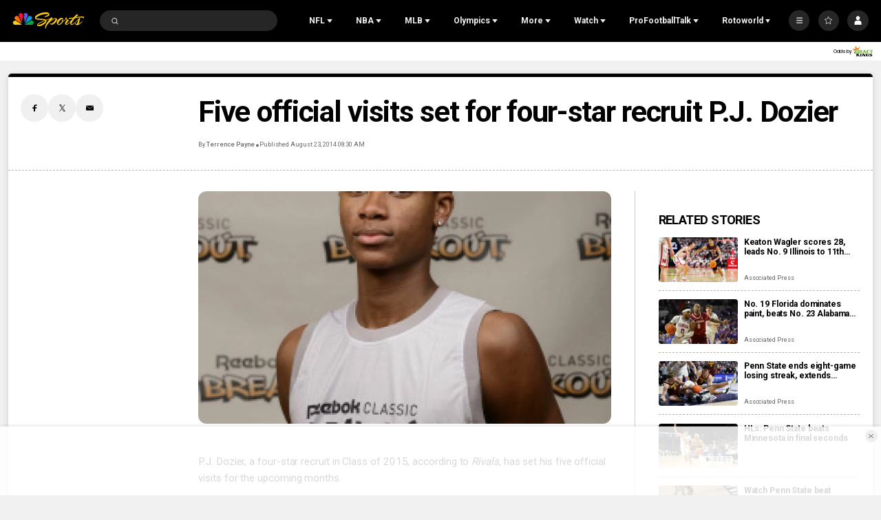

--- FILE ---
content_type: text/plain; charset=utf-8
request_url: https://widgets.media.sportradar.com/NBCUniversal/licensing
body_size: 10806
content:
U2FsdGVkX18VO0lLlq09gx5Q4ExlsGEQzpCTwM7Ear/aNaBArB2M4LVfVN/dmEJ5VRwCGVxfetVnLcTevlH43sAVpwh67pQHGwGj6EE/1K3qEZ0dk6gr28AnJ4pZKi30V1gTmlMp+Kr2OunCidl9wISV7aTL3Jfv451Jl8R9OSGo3Ws5jfQQ+ts6vRTXWGvHFQJ7lWh77rYlXCl/EkrVLPjFtDSGUz6M/plZbai5zbfmwr4VkGUcA5Vid6NSnnQctadG2nxBj1Lisuso2DBYqB9xHrwh5EvpylWn6DlAlOmjgJPR1CZlwQhagdVamw1u/uXdVXavrkXsZnOC6DB1WWQQEapKoNtgow6Jl7/nogpletlqnVe8svS1tBmM5lCVvhJA4drGTvf1NAXdVVuVPqiPHpLEHZHa6UTu1pg7Rg6hoKjSzDNsQEMBpIlf4SauZB9raA62vhSTPQ/rJEwZ6qBJTik8wgorKe3utGXQ9Ia7LbUnnVUUKdof2qds+YzSQ7RnX3ZUM+mFKBvPlwmDb7znjDFwZcLc3tys7XaOKOHs3sKRgWNCXwZGMF2kXY/htUSJsEc/VRnFFBUW4ubhlhoDrRGcEHRouaLFIpW+qGi0x3DkYU8uhbTApVPm6jrZMmS+4CR4cCF/vgEFrOtlmw0c2xj61Wpu0kLorPBgzIu9p4ncb7gZCyXsrOLZ82DXGTky/qGgsFHHXvAI01vK7mHMJDSN4Nf+KsuYRC/Mlr5Wc5Fum961BDVQ/jTd62DOkDjJRNafP+Q/Go97lHaZAPAhZlVch4JRgpL7ARm5bmcMs2r4v+/sEuIniqwszBkjIqPBGKeyhwLHFNsZwAKe7BD3kSMKGJya/LhgRuRX4Eua2m3UAVIyO/6uGFFwUS5e2zaJoANp4ipa1UDY5bIvjBS+aJQcVTJ/NjGI8jnYGYgF5NYuGRtXWqLV8/iOpYF7OwH2WWMIXapGTKBPVOP6fs2U6GxtnsAZuotEeuRdeqaLSGZPOAJ8GUlTaCfErWyJp8FlwYbsYRbGVwf0Z+7L00CZrvRGp0qgkJzS/OPQte9nu7mJ8heHh5TeQDm3BKEVrjc4By18XHsLX3jg91Flr2xgoKw7sJK4ZrVAh71Zc+IzAnRggDrfU8RhXdVrL/6eUJWtXQW/mq8KmMKHb88qBHFpF7uO1e38DAX5cw9fSKZPKjH81c6WDY261MRgZWcclyt92O4AG8+NdoxnekYibVxqEXswx0FH2I/rw8wS7YdXskoCSJ0fjj9nYHq9sw3+hnDKhsBIyNiHddQoPhaRRhTlgZG55CQanFIiu8jUsdwb45CdQu7sJkdLOB/J7SOjYg1w30QWcdfsMP+uvNonTRjdbyql7oD4PKbVHECW+PeKJthNF1YG3SHxOsBKUzCYhyMSXFCP3LjaYpzvTsu2jwusJCMzjQdNHBOcFo+KYJ5vdgMKlWs10oGGUf6Mhqs+2s0IC/tuwql3WVPNnhwGgzf7G1Gr6UWi/uZtTBIJerrVx5HJf30F6Dsk8avOXtSQ9Wyu0u7chyzP+bBNEUINqb/xzAkYAsAfBCSnegwLBJhh2E9cYL4lLT5hrze46oV3spwDv6e0BUEkM70bakWdo6dWt8+i/RXuthf+DMNJyzkZOU16z+9O0O7L9Z0jVL3AtFUGbbihwKNTBBpGhf0v4wr0wfY8zNexHoRFXeeXSIK1xRe0e/[base64]/CZiI0UfwEb57DhH7Zkcmtd6pLusNATanKVo74Sw9giAnylkAzTnXCwHbDgCAqeTRZ7ABGdVKGAwAwWvBPLcAVZornAHCsmsrPHvAemv9jRnxjh3m1zhq/+rcwLpPkXogu7t0ckMN445Z9ck/6qmWlPgiESDXpQVgt3mhJEfPPTjEvC20OXAX6aoW05CnGll6CVS/SufgYsqAPLXvP7+S591+7LWkgZvjnIWzb2xoIrn8YhEC2ZTkhKjEx5WL8bw4+rCnrBa426fxYAzzxZBpHPV8TLNr2BJXlWmntzIw80B8QWgTrA5Sp10ONeEIYxCrIvRF/[base64]/zvTlnOQDfR/YvDz9GkkbPd00BGdP7/hPEUMAdCsBfK8whK6bUGm3mPVqSkQNWhNTkwOZ3hPAwpKQDZUabBY1XmMAoLJhNn8VM9FfxsTb4ZOPIsAGHolURBiqG+VZrDuOT50mW2k8Ei4tTnG/J+LemvJBFBIRtJANCAHos6tprhLQahg2O2AzcAaLASqJtuHQ2xn3ao1vr276WC/yVI1eCDgwE5ku/[base64]/MvE5pAOvssVDNBiRwayyy0a5NBBJpkUlORNkTTn3dCNkxFOWX7OZ0D290hCSXp6zfW1MCzUoupDrO/7rjKrFGFgh6HZJ8AXq4U2diL8j9EpvzM7of1kwB1rc39Nvewu2hp/sMbeabcDW++Xfl61B4QWu1YThZsthAv9mtY9yEW8lWknzO9wLCuuVM+efizL+mbhJwmrHtxbJsGwKQvGSsKOJYhZhYgEUOjNaFc/os4dvcCsTJJfztmCgbEoC0ZYjBJSSdV6gWiuJOlCdxXZlJqmH2IQ7BJNDBcnYnBNgD+ZmMVLY0yX80l72N4iv6GPpAM7VxFZ/Q5B9kYkfWvFeIqsrlY1pB4iulS6L/rKX/5c87VIqyBaC+yKdzHcs7sT6rEMFZFz1ifao/AWYYZC6/Yx7xJmVCWBdEXcbtWrpbFBMlLyUD4oKwMdwFCLfgnevoTTNm4Z9QUGgFkMMtSO8gmhwdLmUibsgkgeqL0ihllpwRpmlkkax6We5pO7uq0UjeIJfrVAFBhg5+lpECL12H58sKqMEB/7TQBCpGOy99gBty/dINLn4Z6o01px3i7a1oYSeAyOllSzwy8In7KfNLDxzz8fQqXxi+p2W1rM8Np32Fn0fsVmuvsWhzHfqRBxEexGg1pmRF7uXEW07oJ6IrinSCxhEGTvnBioKjH7pGyWjDav7ymo5gs3eh6R9zl/yglVGe6WBdNIDIdZGmHZvvCk1k7ttj0wwCvcbXlRya2w4AiybraN90hA5+no0HIykUROFPxEW8uyQELM21t7cXSdHdwxenkCPwcIO2oN1OlZIbdZHFTTLb4AZeTQWjoLRqIRtR2kS4ozRYdDPP5DHeOdrWezlDNS5vGhhgv7wTzABAbDk2/VveNVNqrLmuhNLd/4CY2zRvUci3o8vpBOw+WdP828fs16glMkLzGhnmie9cEPt2pflZzMe9hS9lyKbNYcy5KexZ/pLCOllfxJyCbUS9UNK5Adupb+U7HHIehImzAVxk/eMvWsoSxuf/xnon5543iBig/9uupDFael10LF2h3bAQfocZEf65Knhbw+kEBUdbGazjo4GkljzIqjZ2eLte1GxDLQ6l+nIKztY6TnXIgPOsKyqudSr5flvzoRCAdVL5F+RElCZH0pf218P1Qtl50xY3MgEE4SmnB3bswYfS3DvFEcUmTezl7sH/OUGhM4TEbH94KAahp55bmN0bM0UJwpgeOJMmyoQI5z7yYIV6eTOfBzLoiBG0A8cFAfXH7u2xOkPmn4fVQibj//IUPZfPGzou7V6uvKv9+FHRf3SkDjLmIGK7RJoS3szYWp0gjRPhdW4gx1Krh7AqxWhcuLGdU+AG9843cMOA4ZpcP9qG4g/kuIwHfc0HxnRFT+qB6DKMOtmj4OGAZaQBQ9ot9V4+R0cUflL6rsOR2GFFyYWcPDsKuE+3mpSsHzgN6SMPLP18ss9OhK58C1eEHnYKQU2qEU3zNYTePcEkbO/AtxFMWluCqfHkmBRSUjkV1ZoytzPg68yP8Cu6/AHiLADyrVcS2vXZ4Z3MTUNPqW9rjEOe1Q5UNyKBy52bo+r+oL8MIgcwSWpVQVSlDxGoKa43jKEehw6nxL6I8aA2AXJBTPfv2ARweTCyh5g2j2aToy1LXbJuA/TkVmfMVFisMqhZhUGMEKCq6T5ock2J5lKJ3z0LPmnnp+5v0oK5etWuigeeZWNLfMweQ5LlLbI1f2cizBHkClK1IOuFgwdNQxoJ9VYTtsxzon1s5wnaU+BCBYeHnlp1sRD3TZiq8eGeX5V0/9ZV0p5lbMF7XuTylwOFjiO8v+fU9+NwfLUX+jwZaYom2AIKZAAecwXwTyKSE0tWbfgNOlyXaRPnn+RC/Abo+hw+3kQogO6kxLyAvvfOxmjYMD1d0qMsmWxAXIp8srbv5Sk/5atCeQQLqzKtIqwoBgdpI4IBW4CMKCBqYVxxumswCiL2hOiYiJUu58yUQUz5wLOpj5vPYyD+koBds/zB0947ZQJK3PLta+bD2g7Gp1b3fpfAnT2ovlJCIP8chZBXQgWUkFFpHF51eJqPhvQiiiam9hFBiJ+OTcgDzUaJfujaBX5KaIa7tpKKcs/oSueHpehQd1nBDHJUMU1/1+o0mEVMHINfc6Y1+IfjBZ2xQaRYkg6dxsm0UAWCEumQxQD38vLcSWjtxYl2fdwUVDZKdRqPZGuqMXBPmRQNclQaAISzTDMmoaob7dDq1ucCC5Ju1RVlWVMcb3e1Cyx/Ddq0zSz6UbNULzKTTFL1YmqO2qaq/[base64]/VTtUMl3DmZKk2rNsDWUNQD/qmA84oLIxV4qcID/eUC3Bnlf8Jms2sICne/tvbcf/ifXa056HCFhbiNyNsR1kBbLNL9WBhjD9R3xopKWluzahdvrjY0py4DPMrtc8CDnETWo3UVYdMQb+c/worcPd8R9y602Rd23adVZq0A0MZOaCG2gnyDUWZ9RFIqyYU5BXyYSMrW4iDHCYhdHNnG+Y+M5xYLL9mTvLzIrSYBswAcjap4V3FjOppFn38U7vHB7mvb3CBtUx1SNB83d070/GjDCv+L2ElJ4ft4xaPa+13iTNkENJxIsecnoOKADLbdjfWZFr+/NqP/r04DroeKPYN50msIrl9NRQUkKnHBSRanMZ7HuFvFdjWd335UoNlwMreInMlTi7myd0tbcdA9Did0bvtvLcK5/sISNclFZ8nj/FQ2i2Zf7k1hjaclcrCrSTZzI1HmdM0IaeecxbO12tLaGM4l/EwNnkNkuG+mjCSNLhjUklwoc7QojOGr66oqNlDyAanp7IlHcfXtknJoQ6ExqWRhbVyNcSVLeBBpCqtPMNB6Vg3CvQ9DbWw5FLP8tmIXwoHs0R9sMHJWH9tJDjefxLTFQbLp9r0kGPzCMLXcGCnvZ3jT3sxV/aBLyrCyZlMxCJLp4GEGKC1KseX55PdJy6HLzQTEHmd+90cZFiMNXIryY3n2+0k8sMmLA1IKPyAfXEwlx6+/1oRLC5mnFZQDMFvtPHMgsU844v4y2X8y/x7aGbRKbio+LzNJEiI8hsRFrNYapP7rTpklxSAuPbhj/gwYl2xfPMRBLGcQ7mafEz0oVV/wJFZJ54fCTz+yaJ5/rS0+IGGLtBac62Qwc6gTNVYa+YS08mBdKZlYYEOB48LDKQPitEJ5qR2Ge4Aznk6cUva1iX/5DE3PDdFzNCb5t5ODhbxxIRpRkAZtOZRvlYhiF8gqHs+nj7NEMZambjykaqpro0vK98AKi2u7UrsauVQTgXkJkUH7s2BDlmoXvS6wJkZnQ9I9eUtLuAn7RfA6OzGChYXBs+eu33KmEGo22C6Z79/X+GDHZ5Cqv9EaAuTYZ5+O1DROBLDPQgiu/5xoHG989dN73NH6cCd+lAlc3iqo8QXGFdtqciHHqzGFKPxF/K97rtEAR/WBNr1hy0I7+vh1HNXoJ2y/s6bzkPA9ByMuTkJhcMwpTJFskBHDUyYjQqgRNczOz8Y7rBhzDNdMHds9/4Du65Cjqc+15IRS39cn9P2MoGUO242EXuMyn/t8DDCJs+D06/8OO4sccmdAZ46FSabUpgskahEgAlpnthaXFpwn5YBZLdyHxFE59sQzOHEQvHc29+lawLzns8thNv2/1D+HzGsWyTjIC1whSFUhTqjUxx2gaen6uUzo6WC1zft2FE9Kz/k5JVDZpNRG3BbhW12xp9IDiG/rDveCxOLCAdO4a4LQ4qjDarRzG6Y9CD7SQeawxlMI629C1zs/ntvv4+0XFkJESqTkUGiUu1bKio+ccnppqTggPuylLvV3nIHFuwoXtIVlBpFrfdxwm8xHHY5P0FVNIep7pdlVBOR+5R4loQG4IXVpmc9Kni+l2JysNVSUEBjC6bj47uo1RVy1w9+3At2ttS3RvwJBsXxgpI27/AlzyhRUz2My0EKqN7EKUw88eiXd9zQuZi8AupOdDqnIO7RLkmVdHGeGnJ7NHtA908uKGiRXK+TSt3xIBVhmaypdyEsMaYAhv+UxVerR6bPdt7k7sQKB5PZ8WkJDeksfvW+kmDs/WmuK/M+6+EFRDBiuMh+6IuL1/QrR87y7EtdfXFocjPamoBYy7TgTD2s1980p5UJFA2tep1WEe2cogyFKr6Q1NxKvSZqIUD97Oy0P2z08yhLhYHYMbk3GoFKlBo72TTmbRLBYD9uc+pVdXikQ6DmpRIp+Q9664DE2tv9jo9fRm7ASEkP/17MsAJKxnHrtWX2Z21r5xTuhJbX+4IhUOGsxTKjDK9j+cgyG/c/j2SvyfdaSFJ2r/I/RXskuUbvTV4gADENGgk5lu/wmVNxOxarR0YBOPTGbEBsz1RG/St4sVvPbDdMdJ7wT08JdXIe1Jo3D2a8+d2zZGGvZ/KC4gbTF5gE8H7pcHzcjmQNe/oUfSAEEUUd3SyKFAiPjoIuNWCRnqIBZG8I/[base64]/sGrkA2t4IMWcvzn0kcZXBcFP3Xa7r8vjFZ/7YkeFep31HGI3pq7NauJpeNCRx2shXguGZn2Cw5/kDEnboJVWqWh+VtSVsS5LC6UQvfF1uJyjQDejSep6O3m80mer28rC3uIso0T8QOJeWXhBWh9B0M6DZsoJABoK+7JM2p1YtjVF74/wrSgF95iqreHLW7scv/5y8M/P5bOyVW4V3ZUEeZl3/EpAu+7FkkQuymb0xKrIREh+OltqiFAOxXW/KxKzOgCGtxxmhO1hiw7KYyW9Af5i6VFUBaXhuF0nnA6s3Sda26AtUQ0BKtcqvXQ458wYEJUbqQ4yI0C7wBYSKsG17s+OgGqJfsaTlkXtFmNJOlYlZAjxAQOiIRxyCA3ICvw3RORaNM4B59sU79z/bQsOYlmud6xZw/pxZwxUJpteIypOs+OVDWm+sCEBq85HZTjOFCz138NYr+oc++nCt4T/ZYgMbmksEUx/aThnKC8oZnztt/bock3PF3UFztNCmRRUdWenocN0hBtZsszjcMY77YHuwYf8NbxDWH+yiizNFtBeAcC4cWCjIGFnosNaINK+zmVJsOfIj7+0yyy/[base64]/Ju7rac6jLlk9RCCxwWW5fZqyTh0/XJOk5j3bfW5+wX0XJ0S8uC2nPdEsgewzIj7VzRz/6tkjHgzoTZnjVAr2JrxJ3Rv7aoYo+1Y+BIJl0uUKtK+mhha+2BAW84Z86nrFONYZpik7mDO6NSG889vPLZ7ZsdURPLYQR19EKUbNiTveEZXM40/UZ5Zrt+/C4xJo6si2nPUHquy7mbV5BOMPIJwjw5DzqJZ6gVEy6oTNYCEFN8/E9faCErzmBx2EoEIoQDEUeZEPDqocAQq185hQB8dxafd3ayVYwcCCxsQh2YRkRBOZ3oN8bbUSOkZp/GYOkRJcKawcpma2Bk0Frm6eiD27TBEF27ZuSKijPy9ALBkZZ9uHksryQ/uxKxRbAXSjsuq3C3LJIx72apuUBiFKESmerdHoCiyPrPZPkkSDufJntsRhzHlzPeMSX9EgqYUNOwn0Eu/KjVZGISbNjdLtXQUPnjx+BxZYk/pTbLamNSWZ4Tkv4n7ftmiaaB0BXzVAvQ1JPMJE0xyiKaEzWsPGIjoUz3mYjrcv29NrHVvX+1mIrtGRt7FFmrYPIFsPRo/huRsiqw+UUow4L65p7zsK64+jx+CW9Wvqq0Y6kmNuYoiYH/98A45zGgYvz89zm3X5DZQz+2AyaLcWzLs1QkMY1+CyfUjZntg87ZPxv6d/T0t7i4mx7trCCTyjO+U977nGsK+J8weBvirx0cShUzUo0W9igWQv6GMmFOvsCVNaVzKvdsJBmb145kZ1Tr4gHKgt3sRCuG/[base64]/YqGlAYEg0TKMPsC0cnjc7ywsw8cNLw8mDoHHWUFQc/ii0t0lUbxZtbdlCssGNTGNcEG7QvdsvupgWzwh/qvb1gMhZc2/5QtqDO1YCP44duwZ9umGoGvU8jejTpp6ylAYtIGFfbnUP9syDiyuO3IXOcEP0vBff/2qwbWZU/[base64]/k4Qd+gIZkMLx/3bFxmZmOnKvyYkACxfIMfd5yXimZF1BWwWu8U4WmD9xnesVI8GJ6854Ei45297/27LJw24lGzK0Zs5ohHWeGZyBkSHVy8G3oCYrNOP6T/LOEqX66AFItUojzkW6sGYo5+LCA0kLP9hGxaCOHXYQl7u+B40VIDQzxNXy6yiMhYhr7yb0xwb6edpFy9cvOFLlvpx6Dcmu16Z6qnqjpwwuw4rD3JPcf1BqqbRRpUpRNqfVNzL6ykYRiqZQCUciZTFsZd8PfFoDTlgcpT/HN/Coj1hLBobra7eY1hpN11R0qbDs0QJl616bSRvaS9Nc0NPBhzhFArUXp6y1VMWMbrd/3CPdIYCrHi2Z9MMKSDjUx1T2/[base64]/68zZr7LV4eSONuhLZ5q4ixf6Iy0yLEnA10kqXT8VS+IWPfX4ErHWgh8SvpEGBi5K5wx9w2nCzYSSPx8sYRdqarihIVo9LBNT1ZCZRV659JmZxSjirK7Uc/wANjPf2NlIiphbvZBGVTAgF9GhtmN8FZpuMq4nOXljzjQ/bri/1Xx4TCKFTHiJUsxxywIxwDGvf2JW4hlHPHso9jsQ7olEBaJ7SfDfQh/lRnLhHAkVwIu9V4q/jCaY4uizUuk19DnYUAqDDOMDbwK539bG/WkhuBoTu7Atrl7OnppZVQe+eqLSCVSqNUHGDeyxNWZktI5wVKBkLbJaCiBst6N5DVMUGyzmWNLxAyLemz5J6nm0HIFw+KqnXzO4kyyaar7m5EWCwRUV/o0ZXPw18/[base64]/zs8+lrtrgTYh8R8P+/BG8cOaH3DTURypyS0pgtamBgogLzcX6as3Wfc2wLbXmpn/yGToyvFiyxV5WrnG4Xty2SFj1QTvYkvyzXCZNQipFrVsF9G+MzLytUnG506tMlShDg4daU6Cab9o5QWekTcTcMC34bejii3JZTCFQAlgzQGtchYuE0mb+j8EZtX8t9KVv6LMghIJyFX+YL14dLKm70C6xHGc30HDYSkA5yYMNuUn40569aAj8T5SkkwAQAZ6V/8qLL5mGWy7OK0nRZ7chcv042bp6wJuzdoDZYV7XsiJcYe/7LLPS+Dj6ZJCMgdFp8czFKx0paxrNM0CRF4QlvTzF4FCPmCoREnNUKs4lpKQU2F4wu3GIWZvhsg6ERwMbFFn9SJZDq9quikboCdfY7pe7yJUqcI23PzZk1ls9Woi/8CDlg+xN/JZsx6SzxOFo2/Gp9RGuFcAswksw99kxKoSsdatzzGxw6IICpT+E3SOXMXsyIg7U2EFKNn2408toUFv7YbTlAGYQZEqsQQjQUkJae/BkX0YOoVSPOqqjlD8beyl51MbHlEyrHyJn5crt0+YspK84nmzOf2Wxv9Wsly/GvAdpMqt09MkuMq/U1Qpe9Q5urQxRqzkZwHUq7TOR8vSPto4fwxjz2+QnM/u/tQmPnvuptNvFcJBBdeViVCPSWNHoxXt+bTKPKhY53u4JXHxrrLr7Zey8F7FPmrVJJ0oQ7tqPZ1TTttWIDGnc0LU/oXC3zoDqCNC04+di/Ih1KPpPT9TXKASW0zsdjAKJtkXw2X+KiIq3xXBt/1MHHFr0srrXZfZ4UadwF0zn7hl9d2TyhRyrtVvx01pSuMzAzvSnqeZ/npLoj6B0P03k/EgvRYgvZcYOHkicNTQngYNhvTt/sTQn/nn3e5CdhSstjUjHKmxZdk3quxPWj+XkFuxA3hDiCqRPSZQxrsnsbPZGJQxNLs6iTEZdRpfTRBzPX1Sb5EJGfkLXrnAI+ut8+zVx/v7c+9M1QPyxvzDOe0yrfwgatNSSBgWpnzcfRUgaQFNhM43uwKRTmuK1ULKlVb5PhF+3LGNtPrChOKBhtsLHYER39BZUuGhsy7SJtle9oecnXnrCdu1t6XbIwRm1Vn+QRyL+01gK64Zxm9yTQk5fspgSPVLADqKqyK+l+dy7TTLUA15Y6dBJU4XTAlA7Uv/SWix1OZ4gADspETiT+4EyczNCMpQmYEWe01kMUldZtQEvrBdbCV3nJ4K3Tv2MN+KNqk6d1pkPFJH1708vjDBDF+R0fGyPsP1Q3H5ylGSAwuAJorUjdi3+nNB7XtjI1b0OIZdLNaGsi0iXFl1aCap5H8Csj2vap1SKQYJZNrHNtDsKHBrUJw/Ko6NQ4YI1SYqF4jYHWaj2JnGELIlJM5uhjuGB0dWf4ZG/DcfcGClCGZGWv37PsmVbxro83oUoqssu2tbHRTuR8ssNKzIQkfkkGJuN4LC+/TIgVMDVQQZCUFC6/UFno7b/91AADiDc9eE5h4FqbaXyZ2vPZ+KEUhR3dK04VDX84EqfEN9VnOQIkS4XHt9m3N9617KY6tey19kCqO1DeOzjtKeAol8pTfS6telB/+GfdnwselpN2AAKQZDPpflBNyWj6UO62j3FILlJ/MysOa192xv4AJwoOtW+JxhX5GGFZ7VnXdECmufNIn+//OIGWYuv9bemfgV6EZjPftUvtrfJDatvphSC9cL8EOREpqMh23Gpj+ZTtioAoL/2AVtFV7S+Ds9cGp/vx1oKfTI1sw7K79zorR2i/+NCbzigpNM9agXc4jcwt0YorsfnPc1x5sgC1nlRV6V8oUD0NraN5Iqd+jlvj8i/wO6SjVWVEVPVC91tmrPBOdIaQNlA+dwqg/8CmOqlvXIPN97iivBdEy8Riq30Vlt0lakp2xh7glZmUWp7RMs4kKml1uVSV7c455PrE1O71Ve/eCLlYrD97WHPutu/3DFkml8oqp+T7f9hv+RboSZBuNLQk186uIeKoikd35bvw9UtUrXVe3TRkPm+6njyoDdbEM/q9+uvELoU2/aF3WcG8txLZ9VXoXXZF5pMLrN0U62VisHJ/p2tHzFT0NX+la0pfCogu4nIa7zGfGhI1H2Z0foClXZE4YnXRaip5dupfL7gZbpuwpEFy+muuAQBJ9QXzwdldl8QrGkSCjgfLLJdahGUsH0KU6npCUQtk9z51gjky27oxttS4/lI83aDh2OvrT14vbd4E9ThNjaBdHyj/aqGoa0Gkv5xNOrWikd5zMGdDMytN8BeeMNsjAL9+G/VOKkY3F+PrRNjVG4FKoTQwEeppayZwWzY82X79M/ZwU5NKRBl3IVftmz+h4Lk1t5Oy9TywBIod8iDOG2eHU6xjz+2Pmr2HTgk4S1Sb4BnENl1FbqL7X7hIStC4YuR3vnkT1ejUU4z+LHdtmieoSf6LRnbzEPD/[base64]/M/wqHLmukJZ+DLwB/RrduupW2ZnuaD7duBiK2pc+jIhth9t5p0CN1XL43hkFhqNPrccFkGMz9IP35ZoflyGi1ADPQY6KUYebyvXmPS6bUpGZS2r8He6GFlc4tBCk2IMhesVceoxpvERdyiGZ6oMKoP98SsCW6YjUBRxvDklzP/1pnuXjA1xwgfC1KIGMWu0vajkqgv4fsBGMCYMFAHlsWyMAuUrj4ArimTsR4d4cC1hkBv2w0oJSiT42hB5IybVaclBGZhuOt7EonSMop9ksKvZXrA7X8EE9/6ilgZATr5kmTwSPrkCUnjtxeY/58QN/ZzQlVwwvpTC2WeAJdkIV7kaMKPAWm1GXe16CWEDJyqchFs=